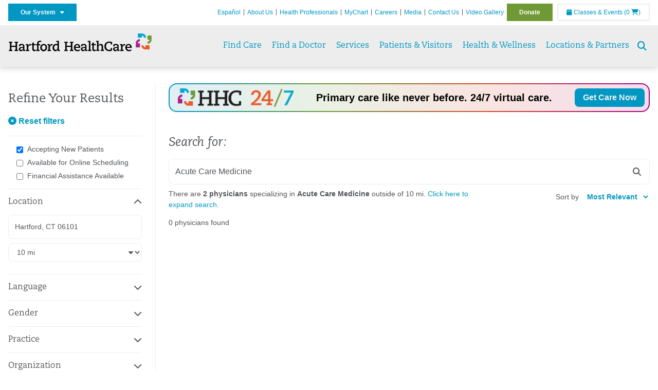

--- FILE ---
content_type: text/css
request_url: https://hartfordhealthcare.org/Style%20Library/Hartford%20Hospital/newshub.css?v=639053038378162129
body_size: 516
content:
@media screen and (min-width: 990px) {
    .row.newsfeed .article .image {
        display: block;
        width: 100%;
        min-height: 4em;
    }

    .row.newsfeed .article .excerpt {
        padding: 0;
    }
}

div#content newsfeed ul {
    padding: 0 0 0 0px;
}

.row.newsfeed .row-content {
    background-color: #fff;
}

.skin ul.categories {
    padding-left: 0px !important;
}

.skin ul.categories li a {
    color: #a40084 !important;
    font-weight: bold !important;
}

.pubdate {
    font-size: 12px;
    margin:0 !important;
}

.row.newsfeed .article .image a {
    display: block;
    min-height: 224px;
    background: #eee;
    background-size: cover !important;
}

.row.newsfeed .article .image a img {
    margin: auto 0 !important;
    padding: 0;
}

div.hhcnewsroom-article p a {
    font-weight: 600;
}

.hhcnewsroom-article {
    white-space: pre-line;
}

--- FILE ---
content_type: application/javascript
request_url: https://hartfordhealthcare.org/Script%20Library/Hartford%20Hospital/accordion.js?v=639053038376912453
body_size: 332
content:
document.addEventListener('DOMContentLoaded', function () {
    document.querySelectorAll('.filters-group__label').forEach(label => {
        label.addEventListener('click', function () {
            this.parentNode.classList.toggle('filters-group--toggled');
            const icon = this.querySelector('i');
            icon.classList.toggle('fa-chevron-down');
            icon.classList.toggle('fa-chevron-up');
        });
    });
});


--- FILE ---
content_type: application/javascript
request_url: https://hartfordhealthcare.org/Script%20Library/Hartford%20Hospital/findadoctor.js?v=639053038377224826
body_size: 3171
content:
addEventListener("DOMContentLoaded", initialize);

function initialize() {
    setupEventListeners();
}

function setupEventListeners() {
    setupInputClickHandlers();
    setupHeaderClickHandlers();
    setupKeywordKeyUpHandler();
    setupDocumentClickHandler();
    setupShowMoreSuggestionsHandler();
    attachToggleToFilterForm();
    setupLocationChangeHandler();
    setupDistanceChangeHandler();
    setupResetClickHandler();
    setupSortChangeHandler();
    setupPaginationClickHandlers();
    setupMoreResultsClickHandler();
}


function setupLocationChangeHandler() {
    const txtLocation = document.querySelector('#ctl01_addressAutocomplete_txtLocationInput');
    if (txtLocation) {
        txtLocation.addEventListener('change', displayLoadingSpinner);
    }
}

function setupResetClickHandler() {
    const lnkReset = document.querySelector('#ctl01_lnkResetFilters');
    if (lnkReset) {
        lnkReset.addEventListener('click', handleResetClick);
    }
}

function handleResetClick(event) {
    displayLoadingSpinner();
    let url = window.location.href;
    let baseUrl = url.split('?')[0];
    window.location.href = baseUrl;
}

function setupSortChangeHandler() {
    const ddlSort = document.querySelector('#ctl01_ddlSort');
    if (ddlSort) {
        ddlSort.addEventListener('change', displayLoadingSpinner);
    }
}

function setupDistanceChangeHandler() {
    const ddlDistance = document.querySelector('#ctl01_addressAutocomplete_ddlSearchRadius');
    if (ddlDistance) {
        ddlDistance.addEventListener('change', displayLoadingSpinner);
    }
}

function setupPaginationClickHandlers() {
    document.querySelectorAll('.pagination a').forEach(anchor => {
        anchor.addEventListener('click', displayLoadingSpinner);
    });
}

function setupMoreResultsClickHandler() {
    const lnkMoreResults = document.querySelector('#lnk-more-results');
    if (lnkMoreResults) {
        lnkMoreResults.addEventListener('click', handleMoreResultsClick);
    }
}

function handleMoreResultsClick(event) {
    displayLoadingSpinner();
    const txtKeyword = document.querySelector('#ctl01_txtKeyword');

    let url = new URL(window.location.href);
    let searchParams = url.searchParams;

    searchParams.set("Keywords", txtKeyword.value);
    searchParams.set("Page", 0);

    setTimeout(() => {
        window.location.href = url.toString();
    }, 500);
}

function attachToggleToFilterForm() {
    const formFilterToggle = document.querySelector('.form-filters__toggle');
    if (formFilterToggle) {
        formFilterToggle.addEventListener('click', handleToggleClick);
    }
}

function handleToggleClick() {
    const formFilters = document.querySelector('.form-filters__filters');
    if (formFilters) {
        toggleFormFilters(formFilters);
    }
}

function toggleFormFilters(formFilters) {
    const isCurrentlyVisible = formFilters.style.display === 'block';
    formFilters.style.display = isCurrentlyVisible ? 'none' : 'block';
}

function setupShowMoreSuggestionsHandler() {
    const showMoreLink = getShowMoreLink();
    if (showMoreLink) {
        addShowMoreClickHandler(showMoreLink);
    }
}

function getShowMoreLink() {
    return document.querySelector('.show-more');
}

function addShowMoreClickHandler(showMoreLink) {
    showMoreLink.addEventListener('click', handleShowMoreClick);
}

function handleShowMoreClick(event) {
    event.preventDefault();
    toggleMoreOptionsDisplay(event.target);
}

function toggleMoreOptionsDisplay(showMoreLink) {
    const moreOptions = document.querySelector('.more-options');
    const textElement = document.querySelector('.show-more strong');
    const iconElement = document.querySelector('.show-more i');

    if (moreOptions.style.display === 'none') {
        showMoreOptions(moreOptions, textElement, iconElement);
    } else {
        hideMoreOptions(moreOptions, textElement, iconElement);
    }
}

function showMoreOptions(moreOptions, textElement, iconElement) {
    moreOptions.style.display = 'block';
    textElement.textContent = 'Less';
    toggleIconClasses(iconElement);
}

function hideMoreOptions(moreOptions, textElement, iconElement) {
    moreOptions.style.display = 'none';
    textElement.textContent = 'More';
    toggleIconClasses(iconElement);
}

function toggleIconClasses(iconElement) {
    iconElement.classList.toggle('fa-caret-right');
    iconElement.classList.toggle('fa-caret-left');
}

function setupHeaderClickHandlers() {
    document.querySelectorAll('.location__more-header').forEach(header => {
        header.addEventListener('click', toggleMoreListDisplay);
    });
}

function toggleMoreListDisplay() {
    let moreList = this.nextElementSibling;
    if (moreList && moreList.classList.contains('location__more-list')) {
        moreList.style.display = moreList.style.display === "none" || moreList.style.display === "" ? "block" : "none";
    }
}

function setupKeywordKeyUpHandler() {
    const txtKeyword = document.querySelector('#ctl01_txtKeyword');

    txtKeyword.addEventListener('keyup', handleKeywordKeyUp);
    txtKeyword.addEventListener('keydown', handleKeywordKeyDown);
}

function handleKeywordKeyUp() {
    const val = this.value;
    const autocomplete = document.querySelector('.search-bar__autocomplete');

    if (val.length < 2) {
        autocomplete.style.display = "none";
        return;
    }

    displayAutocompleteResults(val, autocomplete);
}

function handleKeywordKeyDown(event) {
    if (event.key === 'Enter') {
        event.preventDefault();

        let url = new URL(window.location.href);
        let searchParams = url.searchParams;
        const txtKeyword = document.querySelector('#ctl01_txtKeyword');

        searchParams.set("Keywords", txtKeyword.value);
        searchParams.set("Page", 0);

        displayLoadingSpinner();

        setTimeout(() => {
            window.location.href = url.toString();
        }, 500);
    }
}

function displayAutocompleteResults(val, autocomplete) {
    const termsList = document.querySelector('.autocomplete-terms');
    const providerList = document.querySelector('.autocomplete-providers');

    const physicians = filterPhysicians(data, val);
    const specialties = filterSpecialties(data, val);

    var el = document.getElementsByClassName('autocomplete-providers')[0]?.parentElement;
    if (el) {
        if (physicians.length == 0) {
            el.style.display = "none";
        } else {
            el.style.display = "block";
        }
    }

    clearHTML(termsList);
    clearHTML(providerList);

    const specialtiesToShow = Math.min(specialties.length, 8);
    specialties.slice(0, specialtiesToShow).forEach(specialty => appendSpecialtyToList(specialty, termsList));

    const physiciansToShow = Math.min(12 - specialtiesToShow, physicians.length);
    physicians.slice(0, physiciansToShow).forEach(provider => appendPhysicianToList(provider, providerList));

    autocomplete.style.display = "block";
}

function clearHTML(element) {
    element.innerHTML = '';
}

function filterPhysicians(data, keyword) {
    const searchKeywordLowerCase = keyword.toLowerCase();

    // Find all rollup specialties that contain the search keyword
    const matchingRollupSpecialties = rollup
        .filter(rollupItem => rollupItem.Specialty.toLowerCase().includes(searchKeywordLowerCase))
        .reduce((acc, curr) => [...acc, ...curr.Specialties], []);

    // Filter the data to find all physicians where the subject or specialty contains the search keyword,
    // or the specialty is in the list of matching rollup specialties
    const matchingPhysicians = data.filter(item =>
        item.data === "Physician" && (
            item.subject.toLowerCase().includes(searchKeywordLowerCase) ||
            (item.specialty && item.specialty.toLowerCase().includes(searchKeywordLowerCase)) ||
            matchingRollupSpecialties.includes(item.specialty)
        )
    );

    return matchingPhysicians;
}

function filterSpecialties(data, keyword) {
    const lowerCaseKeyword = keyword.toLowerCase();
    return data.filter(item => item.data !== 'Physician' && item.subject.toLowerCase().includes(lowerCaseKeyword));
}

function appendSpecialtyToList(specialty, listElement) {
    const liElement = createListItemWithText(specialty.subject, specialty.data);

    const aElement = document.createElement('a');
    aElement.addEventListener('click', function (event) {
        setURLSearchParamsAndRedirect(specialty.subject, 0);
    });
    aElement.textContent = specialty.subject;

    liElement.appendChild(aElement);
    listElement.appendChild(liElement);
}

function createListItemWithText(value, type) {
    const liElement = document.createElement('li');
    liElement.setAttribute('data-value', value);
    liElement.setAttribute('data-type', type);
    return liElement;
}

function appendPhysicianToList(provider, listElement) {
    const liElement = createPhysicianElement(provider);
    listElement.appendChild(liElement);
}

function createPhysicianElement(provider) {
    const liElement = createListItemWithText(provider.physician_id, provider.data);

    const linkElement = createLinkElement(provider);

    liElement.appendChild(linkElement, 'provider');

    return liElement;
}

function createLinkElement(provider) {
    const linkElement = document.createElement('a');

    linkElement.addEventListener('click', function (event) {
        setURLSearchParamsAndRedirectWithId(provider.physician_id);
    });

    const photoSpan = createPhotoElement(provider);
    const strongElement = createNameElement(provider);
    const emElement = createSpecialtyElement(provider);
    const groupSpan = createGroupElement(provider);

    linkElement.appendChild(photoSpan);
    linkElement.appendChild(strongElement);
    var space = document.createTextNode("\u00A0");
    linkElement.appendChild(space);
    linkElement.appendChild(emElement);

    if (provider.employed) {
        linkElement.appendChild(groupSpan);
    }

    return linkElement;
}

function setURLSearchParamsAndRedirectWithId(id) {
    displayLoadingSpinner();
    let url = new URL(window.location.href);
    url.searchParams = new URLSearchParams();
    url.pathname = '/find-a-doctor/physician-detail';
    url.search = '';
    url.searchParams.set('id', id);
    setTimeout(() => {
        window.location.href = url.toString();
    }, 500);
}

function createPhotoElement(provider) {
    const photoSpan = document.createElement('span');
    const imgElement = document.createElement('img');

    photoSpan.setAttribute('class', 'autocomplete-photo');
    imgElement.setAttribute('src', provider.picture);
    imgElement.setAttribute('alt', `${provider.value}`);

    photoSpan.appendChild(imgElement);

    return photoSpan;
}

function createNameElement(provider) {
    const strongElement = document.createElement('strong');
    strongElement.textContent = `${provider.value}`;

    return strongElement;
}

function createSpecialtyElement(provider) {
    const emElement = document.createElement('em');
    emElement.textContent = provider.specialty;

    return emElement;
}

function createGroupElement(provider) {
    const groupSpan = document.createElement('span');
    groupSpan.setAttribute('class', 'group');
    groupSpan.textContent = provider.group;

    return groupSpan;
}

function setupDocumentClickHandler() {
    document.addEventListener('click', handleDocumentClick);
}

function handleDocumentClick(event) {
    const autocomplete = document.querySelector('.search-bar__autocomplete');

    if (!event.target.closest('.search-bar__input') && !event.target.closest('.search-bar__autocomplete')) {
        autocomplete.style.display = "none";
    }
}

function setURLSearchParamsAndRedirect(keyword, page) {
    displayLoadingSpinner();
    let url = new URL(window.location.href);
    url.searchParams = new URLSearchParams();
    url.searchParams.set('Keywords', keyword);
    url.searchParams.set('Page', page);
    setTimeout(() => {
        window.location.href = url.toString();
    }, 500);
}

function setupFormSubmitHandler() {
    const searchForm = document.querySelector('.search-bar__form');
    searchForm.addEventListener('submit', handleFormSubmit);
}

function handleFormSubmit(event) {
    event.preventDefault();

    const txtKeyword = document.querySelector('#ctl01_txtKeyword');
    setURLSearchParamsAndRedirect(txtKeyword.value, 0);
}

function setupLocationChangeHandler() {
    const txtLocation = document.querySelector('#ctl01_addressAutocomplete_txtLocationInput');
    if (txtLocation) {
        txtLocation.addEventListener('change', handleLocationChange);
    }
}

function handleLocationChange(event) {
    displayLoadingSpinner();
    let url = window.location.href;
    let baseUrl = url.split('?')[0];
    window.location.href = baseUrl;
}

function getFormData() {
    const searchParams = new URLSearchParams();
    const inputs = document.querySelectorAll('input[type="radio"]:checked, input[type="checkbox"]:checked');

    inputs.forEach((input) => {
        if (input.type === 'radio') {
            searchParams.set(input.name, input.value);
        } else if (input.type === 'checkbox') {
            searchParams.append(input.name, input.value);
        }
    });

    return searchParams;
}

function setupSortChangeHandler() {
    const ddlSort = document.querySelector('#ctl01_ddlSort');
    if (ddlSort) {
        ddlSort.addEventListener('change', handleSortChange);
    }
}

function handleSortChange(event) {
    displayLoadingSpinner();
    let url = new URL(window.location.href);
    url.searchParams.set("Sort", event.target.value);
    setTimeout(() => {
        window.location.href = url.toString();
    }, 500);
}

function setupMoreResultsClickHandler() {
    const lnkMoreResults = document.querySelector('#lnk-more-results');
    if (lnkMoreResults) {
        lnkMoreResults.addEventListener('click', handleMoreResultsClick);
    }
}

function handleMoreResultsClick(event) {
    event.preventDefault();

    const txtKeyword = document.querySelector('#ctl01_txtKeyword');
    setURLSearchParamsAndRedirect(txtKeyword.value, 0);
}

function displayLoadingSpinner() {
    const loadingSpinner = document.querySelector('#loading-spinner');
    if (loadingSpinner) {
        loadingSpinner.classList.remove('spinner--hidden');
        loadingSpinner.classList.add('spinner--active');
    }
}

let initialRadioValues = {};

function setupInputClickHandlers() {
    const inputs = document.querySelectorAll('input[type="radio"], input[type="checkbox"]');

    // Initialize initialRadioValues with the current checked values
    document.querySelectorAll('input[type="radio"]:checked').forEach((radio) => {
        initialRadioValues[radio.name] = radio.value;
    });

    inputs.forEach((input) => {
        input.addEventListener('click', function (event) {
            // Handle radio buttons separately
            if (input.type === "radio") {
                const currentVal = initialRadioValues[input.name];
                const newVal = input.value;

                // Only display spinner if the value has changed
                if (newVal !== currentVal) {
                    displayLoadingSpinner();
                    initialRadioValues[input.name] = newVal; // Update stored value
                }
            } else {
                // For checkboxes, still directly show the spinner
                displayLoadingSpinner();
            }
        });
    });
}

--- FILE ---
content_type: application/javascript
request_url: https://hartfordhealthcare.org/Script%20Library/Hartford%20Hospital/address-autocomplete.js?v=639053038376912453
body_size: 898
content:
//const LOCATION_TYPE = "locality";
//const STATE_TYPE = "administrative_area_level_1";

// Function to handle the place_changed event
function handlePlaceChange(autocomplete) {
    const place = autocomplete.getPlace();
    let city = '';
    let state = '';
    
    for (let i = 0; i < place.address_components.length; i++) {
        for (let j = 0; j < place.address_components[i].types.length; j++) {
            if (place.address_components[i].types[j] === "locality") {
                city = place.address_components[i].long_name;
            }
            if (place.address_components[i].types[j] === "administrative_area_level_1") {
                state = place.address_components[i].short_name;
            }
        }
    }
    updateQueryString('Location', city + ', ' + state);
}

window.addEventListener('DOMContentLoaded', function () {
    const controls = document.querySelectorAll('.address-autocomplete');

    controls.forEach(function (control) {
        const input = control.querySelector('.filters-group__location');
        const options = {
            fields: ["address_components", "formatted_address", "geometry", "name"],
            strictBounds: false,
            types: ["postal_code", "locality", "administrative_area_level_1"],
            componentRestrictions: { country: 'us' }
        };

        const autocomplete = new google.maps.places.Autocomplete(input, options);

        autocomplete.addListener("place_changed", () => handlePlaceChange(autocomplete));
    });
});

function gmNoop() { console.log('GMap Callback'); }

function updateQueryString(key, value) {
    const url = new URL(window.location.href);
    url.searchParams.set(key, value);
    window.location = url;
}
